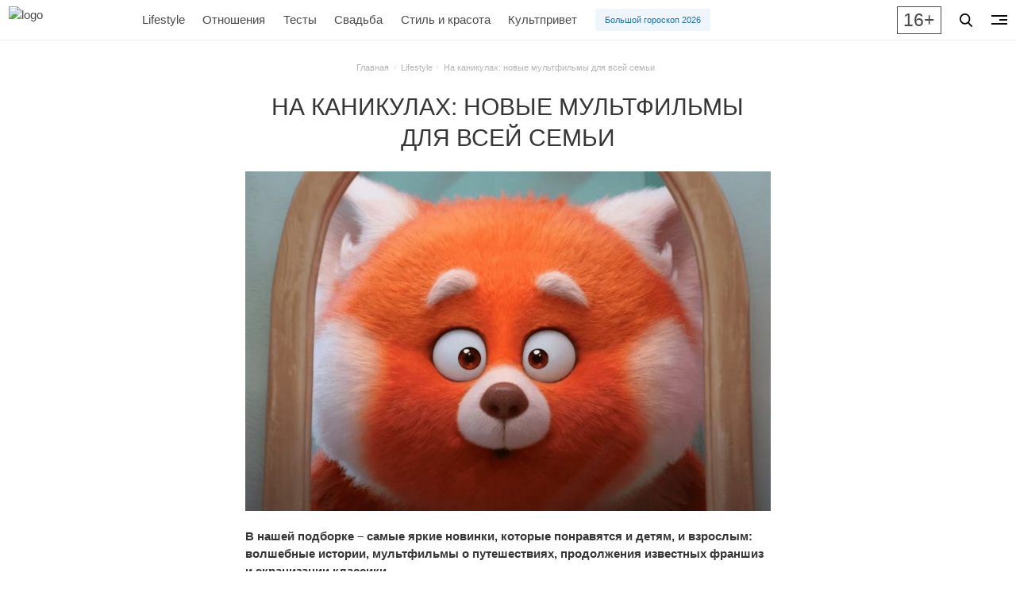

--- FILE ---
content_type: text/html; charset=UTF-8
request_url: https://zolotoy.ru/lifestyle/81701-na-kanikulah-novye-multfilmy-dlja-vsej-semi/
body_size: 24028
content:
<!DOCTYPE html>
<html lang="ru">
<head>
<script>
    const modernBrowser = ('fetch' in window && 'assign' in Object);
    if ( !modernBrowser ) {
        const scriptElement = document.createElement('script');

        scriptElement.async = false;
        scriptElement.src = window.location.origin + '/wp-content/themes/main/static/dist/polyfills.min.js';
        console.log(scriptElement);
        document.head.appendChild(scriptElement);
    }
</script>
    <meta charset="UTF-8">
<meta name="viewport" content="width=device-width, initial-scale=1.0">
<meta http-equiv="X-UA-Compatible" content="ie=edge">
<title>Новые мультфильмы для летних каникул — Женский журнал &quot;ЗОЛОТОЙ&quot;</title>
<link rel="manifest" href="/manifest.json">
<meta name="msapplication-TileColor" content="#dfc380">
<meta name="msapplication-TileImage" content="/favicon/ms-icon-144x144.png">
<meta name="theme-color" content="#dfc380">

<!-- All in One SEO Pack 3.2.9 от Michael Torbert из Semper Fi Web Design[611,683] -->
<meta name="description"  content="Волшебная история «Энканто», новинка от создателей «Смешариков», продолжение «Монстров на каникулах» и многое другое – в подборке для всех возрастов." />

<meta name="keywords"  content="lifestyle" />

<script type="application/ld+json" class="aioseop-schema">{"@context":"https://schema.org","@graph":[{"@type":"Organization","@id":"https://zolotoy.ru/#organization","url":"https://zolotoy.ru/","name":"\u0416\u0443\u0440\u043d\u0430\u043b \u00ab\u0417\u041e\u041b\u041e\u0422\u041e\u0419\u00bb","sameAs":["https://vk.com/clubzolotoy","https://www.instagram.com/zolotoyjournal/","https://www.facebook.com/zolotoyjournal/"]},{"@type":"WebSite","@id":"https://zolotoy.ru/#website","url":"https://zolotoy.ru/","name":"\u0416\u0443\u0440\u043d\u0430\u043b \u00ab\u0417\u041e\u041b\u041e\u0422\u041e\u0419\u00bb","publisher":{"@id":"https://zolotoy.ru/#organization"},"potentialAction":{"@type":"SearchAction","target":"https://zolotoy.ru/?s={search_term_string}","query-input":"required name=search_term_string"}},{"@type":"WebPage","@id":"https://zolotoy.ru/lifestyle/81701-na-kanikulah-novye-multfilmy-dlja-vsej-semi/#webpage","url":"https://zolotoy.ru/lifestyle/81701-na-kanikulah-novye-multfilmy-dlja-vsej-semi/","inLanguage":"ru-RU","name":"\u041d\u0430 \u043a\u0430\u043d\u0438\u043a\u0443\u043b\u0430\u0445: \u043d\u043e\u0432\u044b\u0435 \u043c\u0443\u043b\u044c\u0442\u0444\u0438\u043b\u044c\u043c\u044b \u0434\u043b\u044f \u0432\u0441\u0435\u0439 \u0441\u0435\u043c\u044c\u0438","isPartOf":{"@id":"https://zolotoy.ru/#website"},"image":{"@type":"ImageObject","@id":"https://zolotoy.ru/lifestyle/81701-na-kanikulah-novye-multfilmy-dlja-vsej-semi/#primaryimage","url":"https://zolotoy.ru/wp-content/uploads/2022/06/47295t_2x-e1654075811638.jpg","width":850,"height":549},"primaryImageOfPage":{"@id":"https://zolotoy.ru/lifestyle/81701-na-kanikulah-novye-multfilmy-dlja-vsej-semi/#primaryimage"},"datePublished":"2022-06-01T10:12:41+00:00","dateModified":"2022-06-01T10:19:24+00:00","description":"\u0412\u043e\u043b\u0448\u0435\u0431\u043d\u0430\u044f \u0438\u0441\u0442\u043e\u0440\u0438\u044f \u00ab\u042d\u043d\u043a\u0430\u043d\u0442\u043e\u00bb, \u043d\u043e\u0432\u0438\u043d\u043a\u0430 \u043e\u0442 \u0441\u043e\u0437\u0434\u0430\u0442\u0435\u043b\u0435\u0439 \u00ab\u0421\u043c\u0435\u0448\u0430\u0440\u0438\u043a\u043e\u0432\u00bb, \u043f\u0440\u043e\u0434\u043e\u043b\u0436\u0435\u043d\u0438\u0435 \u00ab\u041c\u043e\u043d\u0441\u0442\u0440\u043e\u0432 \u043d\u0430 \u043a\u0430\u043d\u0438\u043a\u0443\u043b\u0430\u0445\u00bb \u0438 \u043c\u043d\u043e\u0433\u043e\u0435 \u0434\u0440\u0443\u0433\u043e\u0435 \u2013 \u0432 \u043f\u043e\u0434\u0431\u043e\u0440\u043a\u0435 \u0434\u043b\u044f \u0432\u0441\u0435\u0445 \u0432\u043e\u0437\u0440\u0430\u0441\u0442\u043e\u0432."},{"@type":"Article","@id":"https://zolotoy.ru/lifestyle/81701-na-kanikulah-novye-multfilmy-dlja-vsej-semi/#article","isPartOf":{"@id":"https://zolotoy.ru/lifestyle/81701-na-kanikulah-novye-multfilmy-dlja-vsej-semi/#webpage"},"author":{"@id":"https://zolotoy.ru/author/draleshin1-yandex-ru/#author"},"headline":"\u041d\u0430 \u043a\u0430\u043d\u0438\u043a\u0443\u043b\u0430\u0445: \u043d\u043e\u0432\u044b\u0435 \u043c\u0443\u043b\u044c\u0442\u0444\u0438\u043b\u044c\u043c\u044b \u0434\u043b\u044f \u0432\u0441\u0435\u0439 \u0441\u0435\u043c\u044c\u0438","datePublished":"2022-06-01T10:12:41+00:00","dateModified":"2022-06-01T10:19:24+00:00","commentCount":0,"mainEntityOfPage":{"@id":"https://zolotoy.ru/lifestyle/81701-na-kanikulah-novye-multfilmy-dlja-vsej-semi/#webpage"},"publisher":{"@id":"https://zolotoy.ru/#organization"},"articleSection":"Lifestyle, 585 \u0437\u043e\u043b\u043e\u0442\u043e\u0439, \u0430\u043d\u0438\u043c\u0430\u0446\u0438\u044f, \u0434\u043b\u044f \u0434\u0435\u0442\u0435\u0439, \u0438\u043d\u0442\u0435\u0440\u0435\u0441\u043d\u044b\u0435 \u043c\u0443\u043b\u044c\u0442\u0444\u0438\u043b\u044c\u043c\u044b, \u043a\u0430\u043d\u0438\u043a\u0443\u043b\u044b, \u043b\u0435\u0442\u043e 2022, \u043b\u0443\u0447\u0448\u0438\u0435 \u0430\u043d\u0438\u043c\u0430\u0446\u0438\u043e\u043d\u043d\u044b\u0435 \u0444\u0438\u043b\u044c\u043c\u044b, \u043c\u0443\u043b\u044c\u0442\u0444\u0438\u043b\u044c\u043c, \u043f\u043e\u0434\u0431\u043e\u0440\u043a\u0430, \u0447\u0442\u043e \u043f\u043e\u0441\u043c\u043e\u0442\u0440\u0435\u0442\u044c","image":{"@type":"ImageObject","@id":"https://zolotoy.ru/lifestyle/81701-na-kanikulah-novye-multfilmy-dlja-vsej-semi/#primaryimage","url":"https://zolotoy.ru/wp-content/uploads/2022/06/47295t_2x-e1654075811638.jpg","width":850,"height":549}},{"@type":"Person","@id":"https://zolotoy.ru/author/draleshin1-yandex-ru/#author","name":"\u041c\u0430\u043a\u0441\u0438\u043c \u0410\u043b\u0435\u0448\u0438\u043d","sameAs":[],"image":{"@type":"ImageObject","@id":"https://zolotoy.ru/#personlogo","url":"https://secure.gravatar.com/avatar/2d4e50b1e4c2cc58968a89bdcbd6dd84?s=96&d=mm&r=g","width":96,"height":96,"caption":"\u041c\u0430\u043a\u0441\u0438\u043c \u0410\u043b\u0435\u0448\u0438\u043d"}}]}</script>
<link rel="canonical" href="https://zolotoy.ru/lifestyle/81701-na-kanikulah-novye-multfilmy-dlja-vsej-semi/" />
<!-- All in One SEO Pack -->
<link rel="alternate" type="application/rss+xml" title="Журнал «ЗОЛОТОЙ» &raquo; Лента комментариев к &laquo;На каникулах: новые мультфильмы для всей семьи&raquo;" href="https://zolotoy.ru/lifestyle/81701-na-kanikulah-novye-multfilmy-dlja-vsej-semi/feed/" />


<!-- Open Graph data is managed by Alex MacArthur's Complete Open Graph plugin. (v3.3.1) -->
<!-- https://wordpress.org/plugins/complete-open-graph/ -->
<meta property="og:site_name" content="Журнал &laquo;ЗОЛОТОЙ&raquo;" />
<meta property="og:url" content="https://zolotoy.ru/lifestyle/81701-na-kanikulah-novye-multfilmy-dlja-vsej-semi/" />
<meta property="og:locale" content="ru_RU" />
<meta property="og:description" content="В нашей подборке &ndash; самые яркие новинки, которые понравятся и детям, и взрослым: волшебные истории, мультфильмы о путешествиях, продолжения известных франшиз и экранизации классики. &nbsp;Победитель &laquo;Оскар-2022&raquo; в номинации Лучший анимационный фильм рассказывает историю волшебного местечка в Ко" />
<meta property="og:title" content="На каникулах: новые мультфильмы для всей семьи" />
<meta property="og:type" content="article" />
<meta property="og:image" content="https://zolotoy.ru/wp-content/uploads/2022/06/47295t_2x-1-e1654077956583-1200x650.jpg" />
<meta property="og:image:width" content="1200" />
<meta property="og:image:height" content="650" />
<meta name="twitter:card" content="summary" />
<meta name="twitter:title" content="На каникулах: новые мультфильмы для всей семьи" />
<meta name="twitter:image" content="https://zolotoy.ru/wp-content/uploads/2022/06/47295t_2x-1-e1654077956583-1200x650.jpg" />
<meta name="twitter:description" content="В нашей подборке &ndash; самые яркие новинки, которые понравятся и детям, и взрослым: волшебные истории, мультфильмы о путешествиях, продолжения известных франшиз и экранизации классики. &nbsp;Победитель &laquo;Оскар-2022&raquo; в номинации Лучший анимационный фильм рассказывает историю волшебного местечка в Ко" />
<!-- End Complete Open Graph. | 0.0049171447753906s -->

 <!-- Google Tag Manager -->
 <script>(function(w,d,s,l,i){w[l]=w[l]||[];w[l].push(

{'gtm.start': new Date().getTime(),event:'gtm.js'}

);var f=d.getElementsByTagName(s)[0],
 j=d.createElement(s),dl=l!='dataLayer'?'&l='+l:'';j.async=true;j.src=
 'https://www.googletagmanager.com/gtm.js?id='+i+dl;f.parentNode.insertBefore(j,f);
 })(window,document,'script','dataLayer','GTM-TMP3FWN');</script>
 <!-- End Google Tag Manager --><!-- Api Mindbox -->
<script>
    mindbox = window.mindbox || function() { mindbox.queue.push(arguments); };
    mindbox.queue = mindbox.queue || [];

    mindbox('create', {
        firebaseMessagingSenderId: "730021034721"
    });

    mindbox("webpush.create");
</script>
<script src="https://api.mindbox.ru/scripts/v1/tracker.js" async></script>
<!-- End Api Mindbox --><!--Start of PopMechanic script-->
<script id="popmechanic-script" src="https://static.popmechanic.ru/service/loader.js?c=5255" async></script>
<!--End of PopMechanic script--><link rel="apple-touch-icon" sizes="57x57" href="/favicon/apple-icon-57x57.png">
<link rel="apple-touch-icon" sizes="60x60" href="/favicon/apple-icon-60x60.png">
<link rel="apple-touch-icon" sizes="72x72" href="/favicon/apple-icon-72x72.png">
<link rel="apple-touch-icon" sizes="76x76" href="/favicon/apple-icon-76x76.png">
<link rel="apple-touch-icon" sizes="114x114" href="/favicon/apple-icon-114x114.png">
<link rel="apple-touch-icon" sizes="120x120" href="/favicon/apple-icon-120x120.png">
<link rel="apple-touch-icon" sizes="144x144" href="/favicon/apple-icon-144x144.png">
<link rel="apple-touch-icon" sizes="152x152" href="/favicon/apple-icon-152x152.png">
<link rel="apple-touch-icon" sizes="180x180" href="/favicon/apple-icon-180x180.png">
<link rel="icon" type="image/png" sizes="192x192"  href="/favicon/android-icon-192x192.png">
<link rel="icon" type="image/png" sizes="32x32" href="/favicon/favicon-32x32.png">
<link rel="icon" type="image/png" sizes="96x96" href="/favicon/favicon-96x96.png">
<link rel="icon" type="image/png" sizes="16x16" href="/favicon/favicon-16x16.png"><script type="application/ld+json">
    {
      "@context": "https://schema.org",
      "@type": ["Organization", "WebSite"],
      "url": "https://zolotoy.ru",
      "logo": "https://zolotoy.ru/wp-content/themes/main/assets/icons/logo.png",
      "sameAs": [
        "https://vk.com/clubzolotoy",
        "https://www.instagram.com/zolotoyjournal",
        "https://www.facebook.com/zolotoyjournal",
        "https://ok.ru/clubzolotoy"
      ],
      "contactPoint": [
        { "@type": "ContactPoint",
          "telephone": "+7-800-5555-585",
          "contactType": "customer support"
        }
      ]
    }
</script><script type="text/javascript">!function(){var t=document.createElement("script");t.type="text/javascript",t.async=!0,t.src='https://vk.com/js/api/openapi.js?169',t.onload=function(){VK.Retargeting.Init("VK-RTRG-1796384-b0qDh"),VK.Retargeting.Hit()},document.head.appendChild(t)}();</script><noscript></noscript>    <link rel="stylesheet" href="https://zolotoy.ru/wp-content/themes/main/static/dist/index.min.css?ver=_v_1682599510203">
    <script src="https://zolotoy.ru/wp-content/themes/main/static/dist/index.min.js?ver=_v_1682599510203" defer></script>

	<!-- Yandex.RTB -->
<script>window.yaContextCb=window.yaContextCb||[]</script>
<script src="https://yandex.ru/ads/system/context.js" async></script>
	
	</head>
<body class="post-template-default single single-post postid-81701 single-format-standard has-navbar-fixed-top">
<header>
    <!-- Google Tag Manager (noscript) -->
<noscript><iframe src="https://www.googletagmanager.com/ns.html?id=GTM-TMP3FWN"
height="0" width="0" style="display:none;visibility:hidden"></iframe></noscript>
<!-- End Google Tag Manager (noscript) --><!-- Yandex.Metrika counter -->
<script type="text/javascript" >
    (function(m,e,t,r,i,k,a){m[i]=m[i]||function(){(m[i].a=m[i].a||[]).push(arguments)};
        m[i].l=1*new Date();
        for (var j = 0; j < document.scripts.length; j++) {if (document.scripts[j].src === r) { return; }}
        k=e.createElement(t),a=e.getElementsByTagName(t)[0],k.async=1,k.src=r,a.parentNode.insertBefore(k,a)})
    (window, document, "script", "https://mc.yandex.ru/metrika/tag.js", "ym");   ym(50280016, "init", {
        clickmap:true,
        trackLinks:true,
        accurateTrackBounce:true,
        webvisor:true,
        trackHash:true
    });
</script>
<noscript><div><img src="https://mc.yandex.ru/watch/50280016" style="position:absolute; left:-9999px;" alt="" /></div></noscript>
<!-- /Yandex.Metrika counter --> <nav class="navbar is-fixed-top" aria-label="main navigation">
    <div class="navbar-brand">
        <a class="navbar-item" href="/" aria-label="Главная страница">
                            <img class="logo" src="https://zolotoy.ru/wp-content/themes/main/static/assets/svg/logo.svg" alt="logo" width="145" height="40">
                    </a>
    </div>

    <div class="navbar-menu navbar-item--navbar-menu">
        <a href="https://zolotoy.ru/lifestyle/" class="navbar-item is-tab navbar-item--lifestyle"> Lifestyle</a><a href="https://zolotoy.ru/family/" class="navbar-item is-tab navbar-item--family"> Отношения</a><a href="https://zolotoy.ru/tests/" class="navbar-item is-tab navbar-item--tests"> Тесты</a><a href="https://zolotoy.ru/svadba/" class="navbar-item is-tab navbar-item--svadba"> Свадьба</a><a href="https://zolotoy.ru/style-and-beauty/" class="navbar-item is-tab navbar-item--style-and-beauty"> Стиль и красота</a><a href="https://zolotoy.ru/kultprivet/" class="navbar-item is-tab navbar-item--kultprivet"> Культпривет</a>
                    <div class="navbar-item">
                <a 
                    href="https://zolotoy.ru/lifestyle/100723-vostochnij-goroskop-2026/" 
                    target="_blank" rel="noopener" 
                    class="button is-small is-info is-light"
                >
                    Большой гороскоп 2026                </a>
            </div>
            </div>

    <div class="navbar-item navbar-item--social-buttons">
        <div class="buttons social-buttons">
            <a role="button" rel="noopener" class="button is-small is-white" href="https://vk.com/clubzolotoy" aria-label="VK" target="_blank">
                <svg width="18" height="10" viewBox="0 0 18 10" fill="none" xmlns="http://www.w3.org/2000/svg">
                    <path fill-rule="evenodd" clip-rule="evenodd" d="M8.50913 9.79014H9.54952C9.54952 9.79014 9.86381 9.75791 10.0264 9.58601C10.1781 9.42486 10.1673 9.13478 10.1673 9.13478C10.1673 9.13478 10.1456 7.74886 10.7958 7.54473C11.4352 7.3406 12.2589 8.88768 13.1259 9.47857C13.787 9.92981 14.2855 9.83311 14.2855 9.83311L16.6155 9.80088C16.6155 9.80088 17.8293 9.72568 17.2549 8.78024C17.2116 8.70504 16.919 8.08191 15.5209 6.79268C14.0579 5.44973 14.253 5.6646 16.0195 3.34399C17.0924 1.92583 17.515 1.06635 17.385 0.690321C17.2549 0.335783 16.4746 0.432475 16.4746 0.432475L13.852 0.453963C13.852 0.453963 13.6569 0.432475 13.516 0.518424C13.3751 0.604373 13.2884 0.797757 13.2884 0.797757C13.2884 0.797757 12.8766 1.8936 12.3239 2.8283C11.1535 4.79437 10.6875 4.90181 10.5032 4.77289C10.0589 4.49355 10.1673 3.63406 10.1673 3.02168C10.1673 1.12007 10.4599 0.32504 9.60371 0.120912C9.32194 0.0564502 9.10519 0.00273156 8.37908 0.00273156C7.44707 -0.00801203 6.65593 0.00273221 6.20076 0.228348C5.89731 0.368014 5.66973 0.701065 5.81061 0.711809C5.98401 0.733296 6.37416 0.819245 6.58007 1.09858C6.85101 1.46386 6.84017 2.26963 6.84017 2.26963C6.84017 2.26963 6.99189 4.51504 6.48253 4.79437C6.1249 4.98776 5.64805 4.59024 4.60766 2.80681C4.07663 1.8936 3.67564 0.883706 3.67564 0.883706C3.67564 0.883706 3.59978 0.690321 3.4589 0.593629C3.29633 0.475449 3.05791 0.432475 3.05791 0.432475L0.565305 0.443219C0.565305 0.443219 0.185995 0.453963 0.0559463 0.615117C-0.0632653 0.754783 0.045109 1.0556 0.045109 1.0556C0.045109 1.0556 1.99584 5.57865 4.20668 7.85629C6.2116 9.92981 8.50913 9.79014 8.50913 9.79014Z" />
                </svg>
            </a>
        </div>
    </div>

    <div class="navbar-item navbar-item--age-limit">
        <div class="age-limit"><span class="is-size-4">16+</span></div>
    </div>

    <div class="navbar-item navbar-item--btn-search">
        <div class="buttons">
            <button id="search-button" class="button is-small is-white" data-modal="search-modal">
                <svg width="16" height="17" viewBox="0 0 16 17" xmlns="http://www.w3.org/2000/svg">
                    <path d="M15.7567 15.4843L11.8125 11.2762C12.8266 10.0396 13.3823 8.48359 13.3823 6.86374C13.3823 3.07913 10.3806 0 6.69113 0C3.0017 0 0 3.07913 0 6.86374C0 10.6484 3.0017 13.7275 6.69113 13.7275C8.07619 13.7275 9.39609 13.299 10.5246 12.4854L14.4988 16.7255C14.6649 16.9024 14.8883 17 15.1278 17C15.3544 17 15.5694 16.9114 15.7326 16.7502C16.0794 16.4079 16.0904 15.8403 15.7567 15.4843ZM6.69113 1.79054C9.4182 1.79054 11.6367 4.06632 11.6367 6.86374C11.6367 9.66117 9.4182 11.9369 6.69113 11.9369C3.96406 11.9369 1.74551 9.66117 1.74551 6.86374C1.74551 4.06632 3.96406 1.79054 6.69113 1.79054Z"/>
                </svg>
            </button>
        </div>
    </div>

    <div class="navbar-item navbar-item--btn-burger">
        <div class="buttons">
            <button id="burger-button" class="btn-burger button is-small is-white" data-modal="navigation-modal" aria-label="navigation">
                <span class="btn-burger__inner">
                    <span class="btn-burger__line"></span>
                    <span class="btn-burger__line"></span>
                    <span class="btn-burger__line"></span>
                </span>
            </button>
        </div>
    </div>
</nav>


<nav class="breadcrumb is-small has-dot-separator is-centered" aria-label="breadcrumbs">
    <ul itemscope itemtype="http://schema.org/BreadcrumbList">
        <!-- Breadcrumb NavXT 6.6.0 -->
<li itemprop="itemListElement" itemscope itemtype="https://schema.org/ListItem">
<a itemprop="item" title="Перейти на Журнал «ЗОЛОТОЙ»." href="https://zolotoy.ru" class="home" >
<span itemprop="name">Главная</span>
<meta itemprop="position" content="1">
</a>
</li><li itemprop="itemListElement" itemscope itemtype="https://schema.org/ListItem">
<a itemprop="item" title="Перейти в категорию Lifestyle" href="https://zolotoy.ru/lifestyle/" class="taxonomy category">
<span itemprop="name">Lifestyle</span>
<meta itemprop="position" content="2">
</a>
</li><li itemprop="itemListElement" itemscope itemtype="https://schema.org/ListItem" class="is-active">
<span itemprop="name" class="post post-post current-item">На каникулах: новые мультфильмы для всей семьи</span>
<meta itemprop="position" content="3">
</li>    </ul>
</nav>
<div class="modal modal-nav" id="navigation-modal">
    <div class="modal-background"></div>
    <div class="modal-content modal-card modal-nav-card">
        <div class="modal-card-body has-text-centered">
            <ul class="modal-nav-list">
                <li class="modal-nav__item modal-nav__item--news"><a class="title is-size-5 is-size-5-desktop is-size-4-fullhd is-uppercase" href="https://zolotoy.ru/news/"><span class="link-value">Новости</span></a></li><li class="modal-nav__item modal-nav__item--style-and-beauty"><a class="title is-size-5 is-size-5-desktop is-size-4-fullhd is-uppercase" href="https://zolotoy.ru/style-and-beauty/"><span class="link-value">Стиль и красота</span></a></li><li class="modal-nav__item modal-nav__item--lifestyle"><a class="title is-size-5 is-size-5-desktop is-size-4-fullhd is-uppercase" href="https://zolotoy.ru/lifestyle/"><span class="link-value">Lifestyle</span></a></li><li class="modal-nav__item modal-nav__item--znamenitosti"><a class="title is-size-5 is-size-5-desktop is-size-4-fullhd is-uppercase" href="https://zolotoy.ru/znamenitosti/"><span class="link-value">Знаменитости</span></a></li><li class="modal-nav__item modal-nav__item--family"><a class="title is-size-5 is-size-5-desktop is-size-4-fullhd is-uppercase" href="https://zolotoy.ru/family/"><span class="link-value">Отношения</span></a></li><li class="modal-nav__item modal-nav__item--private-experience"><a class="title is-size-5 is-size-5-desktop is-size-4-fullhd is-uppercase" href="https://zolotoy.ru/private-experience/"><span class="link-value">Личный опыт</span></a></li><li class="modal-nav__item modal-nav__item--tests"><a class="title is-size-5 is-size-5-desktop is-size-4-fullhd is-uppercase" href="https://zolotoy.ru/tests/"><span class="link-value">Тесты</span></a></li><li class="modal-nav__item modal-nav__item--golden-found"><a class="title is-size-5 is-size-5-desktop is-size-4-fullhd is-uppercase" href="https://zolotoy.ru/golden-found/"><span class="link-value">Золотой фонд</span></a></li><li class="modal-nav__item modal-nav__item--golden-rules"><a class="title is-size-5 is-size-5-desktop is-size-4-fullhd is-uppercase" href="https://zolotoy.ru/golden-rules/"><span class="link-value">Золотые правила</span></a></li><li class="modal-nav__item modal-nav__item--golden-rules-2"><a class="title is-size-5 is-size-5-desktop is-size-4-fullhd is-uppercase" href="https://zolotoy.ru/golden-rules-2/"><span class="link-value">Золотые слова</span></a></li><li class="modal-nav__item modal-nav__item--svadba"><a class="title is-size-5 is-size-5-desktop is-size-4-fullhd is-uppercase" href="https://zolotoy.ru/svadba/"><span class="link-value">Свадьба</span></a></li><li  class="modal-nav__item modal-nav__item--special-projects"><a class="title is-size-5 is-size-5-desktop is-size-4-fullhd is-uppercase" href="https://zolotoy.ru/special-projects/"><span class="link-value">Спецпроекты</span></a></li><li class="modal-nav__item modal-nav__item--kultprivet"><a class="title is-size-5 is-size-5-desktop is-size-4-fullhd is-uppercase" href="https://zolotoy.ru/kultprivet/"><span class="link-value">Культпривет</span></a></li>            </ul>
        </div>
    </div>
    <button class="modal-close is-large" aria-label="close" data-modal="navigation-modal"></button>
</div><div class="modal modal-search" id="search-modal">
    <div class="modal-background"></div>
    <div class="section">
        <div class="modal-content modal-card modal-search-card">
            <form action="https://zolotoy.ru">
                <div class="field has-addons">
                    <div class="control is-expanded">
                        <input id="input-search" class="input is-primary is-fullwidth" name="s" type="search"  placeholder="Поиск">
                    </div>
                    <div class="control">
                        <button class="button is-primary">Поиск</button>
                    </div>
                </div>
            </form>
            <div class="tag-cloud modal-card-body has-text-centered is-size-5">
                <a href="https://zolotoy.ru/tag/juvelirnye-izdelija/" class="tag-cloud-link tag-link-521 tag-link-position-1" style="font-size: 1rem;">ювелирные изделия</a> <a href="https://zolotoy.ru/tag/film/" class="tag-cloud-link tag-link-21 tag-link-position-2" style="font-size: 1rem;">фильм</a> <a href="https://zolotoy.ru/tag/muzyka/" class="tag-cloud-link tag-link-164 tag-link-position-3" style="font-size: 1rem;">музыка</a> <a href="https://zolotoy.ru/tag/premera/" class="tag-cloud-link tag-link-358 tag-link-position-4" style="font-size: 1rem;">премьера</a> <a href="https://zolotoy.ru/tag/svadba/" class="tag-cloud-link tag-link-24 tag-link-position-5" style="font-size: 1rem;">свадьба</a> <a href="https://zolotoy.ru/tag/trejler/" class="tag-cloud-link tag-link-80 tag-link-position-6" style="font-size: 1rem;">трейлер</a> <a href="https://zolotoy.ru/tag/ljubov/" class="tag-cloud-link tag-link-147 tag-link-position-7" style="font-size: 1rem;">любовь</a> <a href="https://zolotoy.ru/tag/krasota/" class="tag-cloud-link tag-link-40 tag-link-position-8" style="font-size: 1rem;">красота</a> <a href="https://zolotoy.ru/tag/otnoshenija/" class="tag-cloud-link tag-link-146 tag-link-position-9" style="font-size: 1rem;">отношения</a> <a href="https://zolotoy.ru/tag/sovety/" class="tag-cloud-link tag-link-284 tag-link-position-10" style="font-size: 1rem;">советы</a> <a href="https://zolotoy.ru/tag/znamenitosti/" class="tag-cloud-link tag-link-250 tag-link-position-11" style="font-size: 1rem;">знаменитости</a> <a href="https://zolotoy.ru/tag/video/" class="tag-cloud-link tag-link-85 tag-link-position-12" style="font-size: 1rem;">видео</a> <a href="https://zolotoy.ru/tag/kino/" class="tag-cloud-link tag-link-20 tag-link-position-13" style="font-size: 1rem;">кино</a> <a href="https://zolotoy.ru/tag/trendy/" class="tag-cloud-link tag-link-393 tag-link-position-14" style="font-size: 1rem;">тренды</a> <a href="https://zolotoy.ru/tag/sovety-stilista/" class="tag-cloud-link tag-link-328 tag-link-position-15" style="font-size: 1rem;">советы стилиста</a> <a href="https://zolotoy.ru/tag/aksessuary/" class="tag-cloud-link tag-link-218 tag-link-position-16" style="font-size: 1rem;">аксессуары</a> <a href="https://zolotoy.ru/tag/ukrashenija/" class="tag-cloud-link tag-link-142 tag-link-position-17" style="font-size: 1rem;">украшения</a> <a href="https://zolotoy.ru/tag/stil/" class="tag-cloud-link tag-link-36 tag-link-position-18" style="font-size: 1rem;">стиль</a> <a href="https://zolotoy.ru/tag/moda/" class="tag-cloud-link tag-link-35 tag-link-position-19" style="font-size: 1rem;">мода</a> <a href="https://zolotoy.ru/tag/585-zolotoj/" class="tag-cloud-link tag-link-1142 tag-link-position-20" style="font-size: 1rem;">585 золотой</a>            </div>
        </div>
    </div>
    <button class="modal-close is-large" aria-label="close" data-modal="search-modal"></button>
</div><div class="modal" id="banner-modal">
    <div class="modal-background"></div>
    <div class="modal-content has-text-centered">
        
    <a href="https://onelink.585zolotoy.ru/2K22/t7t0n2j9" target="_blank" rel="noopener" aria-label="Рекламный баннер">
        <picture class="banner" data-banner-name="banner_popup" data-banner-index="0" data-banner="mobile-desktop">
            <source 
                class="lazyload" 
                media="(max-width: 576px)" 
                srcset="[data-uri]" 
                data-srcset="https://zolotoy.ru/wp-content/uploads/2025/12/БМ-640x470-1.png"
            >
            <img 
                class="lazyload" 
                src="[data-uri]" 
                data-src="https://zolotoy.ru/wp-content/uploads/2025/12/БМ-640x470-1.png" 
                loading="lazy"
                alt="banner"
            >
        </picture>
    </a>
    </div>
    <button class="modal-close is-large" aria-label="close" data-modal="banner-modal"></button>
</div></header>
<main>
<div class="posts-default" id="posts-default">
    <div class="post-item" data-post-url="https://zolotoy.ru/lifestyle/81701-na-kanikulah-novye-multfilmy-dlja-vsej-semi/" data-post-cat="6" data-post-id="81701">
        <div class="section" itemscope itemtype="http://schema.org/Article">
    <div class="container">
        <div class="columns is-centered">
            <div class="column is-11-desktop is-7-widescreen is-three-fifths-fullhd post-content">
                <h1 class="title is-size-4 is-size-3-tablet is-size-2-fullhd is-uppercase has-text-centered" itemprop="headline">На каникулах: новые мультфильмы для всей семьи</h1>
                <meta itemprop="identifier" content="81701">
                <meta itemprop="datePublished" content="2022-06-01T13:12:41+00:00">
                <meta itemprop="dateModified" content="2022-06-01T13:19:24+00:00">
                <meta itemprop="author" content="Максим Алешин">
                
                <div itemprop="publisher" itemscope itemtype="https://schema.org/NewsMediaOrganization">
                    <div class="is-sr-only" itemprop="logo" itemscope itemtype="https://schema.org/ImageObject">
                        <img itemprop="url image" src="https://zolotoy.ru/wp-content/themes/main/static/assets/images/logo.png" alt="logo"/>
                        <meta itemprop="width" content="145">
                        <meta itemprop="height" content="42">
                    </div>
                    <meta itemprop="name" content="Женский журнал &quot;ЗОЛОТОЙ&quot;">
                    <meta itemprop="telephone" content="+7-800-5555-585">
                    <meta itemprop="address" content="188653, Ленинградская обл., Всеволожский р-н, массив Скотное, д. 1, пом. 3.28">	
                </div>
                                    <div class="is-sr-only" itemscope itemprop="image" itemtype="http://schema.org/ImageObject">
                        <img src="https://zolotoy.ru/wp-content/uploads/2022/06/47295t_2x-e1654075798237-150x150.jpg" alt="На каникулах: новые мультфильмы для всей семьи" itemprop="url contentUrl"  />
                        <img src="https://zolotoy.ru/wp-content/uploads/2022/06/47295t_2x-e1654075798237-300x194.jpg" alt="На каникулах: новые мультфильмы для всей семьи" itemprop="url contentUrl"  />
                        <img src="https://zolotoy.ru/wp-content/uploads/2022/06/47295t_2x-e1654075798237-1024x661.jpg" alt="На каникулах: новые мультфильмы для всей семьи" itemprop="url contentUrl"  />
                        <img src="https://zolotoy.ru/wp-content/uploads/2022/06/47295t_2x-e1654075811638.jpg" alt="На каникулах: новые мультфильмы для всей семьи" itemprop="url contentUrl"  />
                </div>
                <div class="is-sr-only" itemprop="description">Волшебная история «Энканто», новинка от создателей «Смешариков», продолжение «Монстров на каникулах» и многое другое – в подборке для всех возрастов.</div>
                <div class="content is-size-5-fullhd"  itemprop="articleBody">
                    <p><img class="lazyload" src="[data-uri]" alt="Я краснею, мультфильм, каникулы, что посмотреть с ребенком" width="850" height="549" data-src="https://zolotoy.ru/wp-content/uploads/2022/06/Screenshot_1-1-e1654078127308.jpg"><p><strong>В нашей подборке – самые яркие новинки, которые понравятся и детям, и взрослым: волшебные истории, мультфильмы о путешествиях, продолжения известных франшиз и экранизации классики. </strong><div class="post-share-buttons">
    <p class="subtitle is-size-6 is-size-5-fullhd"><strong>Поделиться:</strong></p>
    <ul class="icons-share">
        <li class="icons-share__item">
            <a rel="noopener" href="#vk" data-social="vk" aria-label="Поделиться во Вконтакте">
                <svg width="16" height="9" viewBox="0 0 16 9" fill="none" xmlns="http://www.w3.org/2000/svg">
                    <path fill-rule="evenodd" clip-rule="evenodd" d="M7.55556 8.72815H8.46336C8.46336 8.72815 8.7376 8.69978 8.87944 8.54848C9.01183 8.40663 9.00237 8.15131 9.00237 8.15131C9.00237 8.15131 8.98346 6.93146 9.55084 6.75179C10.1088 6.57212 10.8274 7.93382 11.5839 8.45392C12.1608 8.85108 12.5958 8.76597 12.5958 8.76597L14.6288 8.7376C14.6288 8.7376 15.688 8.67141 15.1868 7.83926C15.1489 7.77307 14.8936 7.2246 13.6738 6.08985C12.3972 4.90782 12.5674 5.09694 14.1088 3.05439C15.0449 1.80616 15.4137 1.04966 15.3002 0.71869C15.1868 0.406633 14.5059 0.491739 14.5059 0.491739L12.2175 0.510653C12.2175 0.510653 12.0473 0.491739 11.9244 0.567389C11.8014 0.643039 11.7258 0.813253 11.7258 0.813253C11.7258 0.813253 11.3664 1.77779 10.8842 2.60049C9.86289 4.33098 9.45627 4.42555 9.29552 4.31207C8.90781 4.06621 9.00237 3.30971 9.00237 2.7707C9.00237 1.09694 9.25769 0.397177 8.51065 0.217508C8.26478 0.16077 8.07566 0.113488 7.44209 0.113488C6.62885 0.104032 5.93854 0.113489 5.54138 0.31207C5.2766 0.435002 5.07802 0.728146 5.20095 0.737602C5.35225 0.756515 5.69268 0.832166 5.87235 1.07803C6.10875 1.39954 6.0993 2.10876 6.0993 2.10876C6.0993 2.10876 6.23169 4.08512 5.78724 4.33098C5.47518 4.5012 5.05911 4.15131 4.15131 2.58157C3.68795 1.77779 3.33807 0.888903 3.33807 0.888903C3.33807 0.888903 3.27188 0.718689 3.14894 0.633583C3.0071 0.529564 2.79906 0.491739 2.79906 0.491739L0.62412 0.501196C0.62412 0.501196 0.293151 0.510653 0.179676 0.652497C0.0756566 0.775428 0.17022 1.0402 0.17022 1.0402C0.17022 1.0402 1.87235 5.02129 3.80143 7.02602C5.55083 8.85108 7.55556 8.72815 7.55556 8.72815Z" />
                </svg>                                
            </a>
        </li>
        <li class="icons-share__item">
            <a rel="noopener" href="#ok" data-social="ok" aria-label="Поделиться в Одноклассниках">
                <svg width="8" height="14" viewBox="0 0 8 14" fill="none" xmlns="http://www.w3.org/2000/svg">
                    <path d="M3.95272 7.45001C5.81561 7.45001 7.32862 5.93701 7.32862 4.07413C7.32862 2.21125 5.81561 0.698242 3.95272 0.698242C2.08984 0.698242 0.576843 2.21125 0.576843 4.07413C0.5863 5.93701 2.0993 7.45001 3.95272 7.45001ZM3.95272 2.68406C4.71868 2.68406 5.35226 3.30817 5.35226 4.08358C5.35226 4.84954 4.72814 5.48311 3.95272 5.48311C3.18677 5.48311 2.5532 4.859 2.5532 4.08358C2.56266 3.30817 3.18677 2.68406 3.95272 2.68406Z" />
                    <path d="M5.32388 10.2018C6.01419 10.0411 6.67614 9.7763 7.28134 9.38859C7.74469 9.09545 7.88653 8.49025 7.59339 8.02689C7.30024 7.56353 6.69504 7.42169 6.23168 7.71483C4.85107 8.58481 3.07329 8.58481 1.69268 7.71483C1.22932 7.42169 0.624129 7.56353 0.330984 8.02689C0.0378403 8.49025 0.179677 9.09545 0.643034 9.38859C1.24823 9.76684 1.91964 10.0411 2.60049 10.2018L0.718689 12.0836C0.330982 12.4713 0.330982 13.0954 0.718689 13.4832C0.907814 13.6723 1.16314 13.7763 1.41845 13.7763C1.67377 13.7763 1.92908 13.6817 2.11821 13.4832L3.97165 11.6297L5.82507 13.4832C6.21278 13.8709 6.83688 13.8709 7.22459 13.4832C7.6123 13.0954 7.6123 12.4713 7.22459 12.0836L5.32388 10.2018Z" />
                </svg>
            </a>
        </li>
        <li class="icons-share__item">
            <a rel="noopener" href="#tw" data-social="tw" aria-label="Поделиться в Twitter">
                <svg width="15" height="12" viewBox="0 0 15 12" fill="none" xmlns="http://www.w3.org/2000/svg">
                    <path d="M14.0165 2.04717C13.5343 2.26466 13.0142 2.40651 12.4657 2.4727C13.0236 2.14173 13.4492 1.60272 13.6572 0.97861C13.1371 1.29067 12.5508 1.51762 11.9362 1.63109C11.4444 1.10154 10.7352 0.780029 9.95981 0.780029C8.46572 0.780029 7.25532 1.99043 7.25532 3.48452C7.25532 3.69256 7.28369 3.9006 7.32151 4.09918C5.07092 3.9857 3.07565 2.90769 1.74232 1.27175C1.50591 1.66892 1.37353 2.13227 1.37353 2.63346C1.37353 3.56963 1.85579 4.40178 2.57447 4.88405C2.13002 4.87459 1.71395 4.75166 1.34515 4.54362C1.34515 4.55308 1.34515 4.56253 1.34515 4.58145C1.34515 5.89587 2.28132 6.98334 3.52009 7.23866C3.29314 7.30485 3.05674 7.33322 2.81087 7.33322C2.64066 7.33322 2.47045 7.31431 2.30024 7.28594C2.64066 8.36395 3.64303 9.13937 4.82506 9.16773C3.89835 9.89587 2.73523 10.3309 1.46809 10.3309C1.25059 10.3309 1.0331 10.3214 0.825058 10.293C2.026 11.059 3.44444 11.5129 4.97636 11.5129C9.95981 11.5129 12.6738 7.38996 12.6738 3.81549C12.6738 3.70201 12.6738 3.57908 12.6643 3.46561C13.1939 3.05899 13.6478 2.58617 14.0165 2.04717Z"/>
                </svg>
            </a>
        </li>
    </ul>
</div></p><hr><p style="text-align: center;"><span class="subtitle is-size-4 is-size-3-fullhd has-text-centered"><strong>Энканто, 2021</strong></span></p><p><img class="lazyload" src="[data-uri]" alt="Энканто, мультфильм, каникулы, что посмотреть с ребенком" width="850" height="549" data-src="https://zolotoy.ru/wp-content/uploads/2022/06/magical-new-trailer-for-disneys-upcoming-animated-adventure-film-encanto-e1654075661819.jpg"></p><p>Победитель «Оскар-2022» в номинации Лучший анимационный фильм рассказывает историю волшебного местечка в Колумбии – деревушка Энканто приютила семью Мадригаль в непростые времена и наградила каждого особым даром.</p><p><iframe width="500" height="281" src="" frameborder="0" allow="accelerometer; autoplay; clipboard-write; encrypted-media; gyroscope; picture-in-picture" allowfullscreen class="lazyload" data-src="https://www.youtube.com/embed/eY9ZZyEc0CQ?feature=oembed"></iframe></p><p>Кому-то досталась необычайная сила, кому-то – способность исцелять людей, кому-то – возможность разговаривать с животными. И только очаровательной и доброй Мирабель не досталось суперспособностей. Но в один вечер девушка замечает, что магия семьи начинает пропадать из их дома – и именно ей предстоит ее вернуть. Мультик с прекрасными песнями и летними пейзажами, наверняка, станет любимым этим летом.</p><p style="text-align: center;"><span class="subtitle is-size-4 is-size-3-fullhd has-text-centered"><strong>Я краснею, 2022</strong></span></p><p><img class="lazyload" src="[data-uri]" alt="Я краснею, мультфильм, каникулы, что посмотреть с ребенком" width="850" height="549" data-src="https://zolotoy.ru/wp-content/uploads/2022/06/47295t_2x-e1654075811638.jpg"></p><p>Новый мультфильм Pixar – о трудностях переходного возраста во всей их красе. Тринадцатилетняя Мэйлин Ли – сверхответственная девочка: получает только отличные отметки, ходит на дополнительные занятия и беспрекословно слушается свою даже чересчур заботливую мать.</p><p style="text-align: center;"><strong>Читай также: </strong><a href="https://zolotoy.ru/family/897-mama-sdavala-v-bagazh-universalnyj-sp/" target="_blank" rel="noopener"><strong>Универсальный список для любого отпуска с любым ребенком >>></strong></a></p><p>Но пубертат протекает у нее очень специфично: стоит Мэй понервничать, как она тут же превращается… в пушистую красную панду. Как избавиться от этой особенности и научиться не подавлять эмоции, а управлять ими, – главная задачка, которую предстоит решить девочке.</p><p><iframe width="500" height="281" src="" frameborder="0" allow="accelerometer; autoplay; clipboard-write; encrypted-media; gyroscope; picture-in-picture" allowfullscreen class="lazyload" data-src="https://www.youtube.com/embed/GkLjQWlbHbQ?feature=oembed"></iframe></p><p>Мультфильм пропитан ностальгией: здесь можно найти не только милого тамагочи главной героини, но и забавную смесь Backstreet Boys и BTS – группу 4*Town, от которой фанатеет Мэй с друзьями. Кстати, за песни в фильме отвечали Билли Айлиш и ее брат Финнеас О’Коннелл.</p><p style="text-align: center;"><span class="subtitle is-size-4 is-size-3-fullhd has-text-centered"><strong>Финник, 2022</strong></span></p><p><img class="lazyload" src="[data-uri]" alt="Финник, мультфильм, каникулы, что посмотреть с ребенком" width="850" height="550" data-srcset="https://zolotoy.ru/wp-content/uploads/2022/06/1310ff5f65e12801649060515-e1654076274879.jpg 850w, https://zolotoy.ru/wp-content/uploads/2022/06/1310ff5f65e12801649060515-e1654076274879-300x194.jpg 300w, https://zolotoy.ru/wp-content/uploads/2022/06/1310ff5f65e12801649060515-e1654076274879-768x497.jpg 768w" data-sizes="(max-width: 850px) 100vw, 850px" data-src="https://zolotoy.ru/wp-content/uploads/2022/06/1310ff5f65e12801649060515-e1654076274879.jpg"></p><p>Свежая анимация от создателей «Смешариков» – веселый и поучительный мультфильм для всей семьи. В городке Берг есть дом с нехорошей репутацией – жильцы не задерживаются в нем надолго. Однажды в доме поселяется новая семья: родители-актеры, проводящие все время на съемочной площадке, и любительница детективов 13-летняя Кристина.</p><p style="text-align: center;"><strong>Читай также: </strong><a href="https://zolotoy.ru/kultprivet/66821-vpali-v-detstvo-5-multjashek-kotorye-izmenili-modu/" target="_blank" rel="noopener"><strong>Впали в детство – 5 мультяшек, которые изменили моду >>></strong></a></p><p>Вскоре девочка выясняет, что жилплощадь в ними делит домовой Финник – настоящий мизантроп, предпочитающий одиночество. Тем не менее, Кристине удается с ним подружиться – вместе они будут спасать город от загадочного преступника.</p><p><iframe width="500" height="281" src="" frameborder="0" allow="accelerometer; autoplay; clipboard-write; encrypted-media; gyroscope; picture-in-picture" allowfullscreen class="lazyload" data-src="https://www.youtube.com/embed/Rkt2GdIIU2M?feature=oembed"></iframe></p><p>Мультфильм, недавно вышедший на большой экран, установил рекорд в российском прокате: в первый же уикенд его посмотрели свыше миллиона зрителей. Успех очень легко объяснить: детей привлекли пушистые домовые с разноцветной шерстью, а их родителей – отсылки к романам Конан Дойла и «Крестному отцу», а также «Король и Шут» в саундтреке.</p><p style="text-align: center;"><span class="subtitle is-size-4 is-size-3-fullhd has-text-centered"><strong>Монстры на каникулах: трансформания, 2022</strong></span></p><p><img class="lazyload" src="[data-uri]" alt="Монстры на каникулах: трансформания, мультфильм, каникулы, что посмотреть с ребенком" width="850" height="550" data-src="https://zolotoy.ru/wp-content/uploads/2022/06/1920x-e1654076012106.jpg"></p><p>В четвертой части саги о монстрах у знакомых нам персонажей, как всегда, что-то пошло не так. Нет, у них не выросли крылья или огромный хвост – перемены здесь глобальнее: из-за неудачного эксперимента вездесущего мужа Мэйвис люди стали монстрами, а монстры, соответственно, людьми.</p><p><iframe width="500" height="281" src="" frameborder="0" allow="accelerometer; autoplay; clipboard-write; encrypted-media; gyroscope; picture-in-picture" allowfullscreen class="lazyload" data-src="https://www.youtube.com/embed/w99IESkScYw?feature=oembed"></iframe></p><p>Драк больше не вампир, а обычный смертный, Человека-невидимку стало видно – причем зрелище не совсем приличное, а Франкенштейн превратился в брутального красавчика. Чтобы вернуть свой прежний внешний вид, Драк и Джонни отправляются в кругосветное путешествие на поиски средства от трансформании. Но для начала им бы не свести друг друга с ума…</p><p style="text-align: center;"><span class="subtitle is-size-4 is-size-3-fullhd has-text-centered"><strong>Зверопой 2, 2021</strong></span></p><p><img class="lazyload" src="[data-uri]" alt="Зверопой-2, мультфильм, каникулы, что посмотреть с ребенком" width="850" height="550" data-src="https://zolotoy.ru/wp-content/uploads/2022/06/sing-2-1-e1654075698904.jpg"></p><p>Этого продолжения успешного проекта Universal Pictures мы ждали почти шесть лет – и наконец-то дождались! В новой части амбиции коалы Бастера Муна только увеличились – теперь он мечтает, чтобы его команда удачно дебютировала в новом шоу театра «Кристальная башня».<div class="ContentMechanicForm"></div></p><p style="text-align: center;"><strong>Смотри также: <a href="https://zolotoy.ru/golden-rules/51227-zolotye-pravila-kak-vybrat-detskoe-ukrashenie-v-podarok/?show_form=2020bal" target="_blank" rel="noopener">Золотые правила – как выбрать детское украшение в подарок >>></a></strong></p><p>Вместе со своей группой он отправляется в столицу гламура и развлечений, но для победы ему нужно убедить вернуться на сцену легенду рока – нелюдимого льва Клэя Кэллоуэя.</p><p><iframe width="500" height="281" src="" frameborder="0" allow="accelerometer; autoplay; clipboard-write; encrypted-media; gyroscope; picture-in-picture" allowfullscreen class="lazyload" data-src="https://www.youtube.com/embed/UIukHag0uGY?feature=oembed"></iframe></p><p>Милых зверьков озвучили те же актеры, что и в первой части: Мэттью Макконахи, Скарлетт Йоханссон, Риз Уизерспун, Тэрон Эджертон. А льву Клею Кэллоуэю подарил свой голос сам Боно!</p><p style="text-align: center;"><span class="subtitle is-size-4 is-size-3-fullhd has-text-centered"><strong>Мальчик-дельфин, 2021</strong></span></p><p><img class="lazyload" src="[data-uri]" alt="Мальчик-дельфин, мультфильм, каникулы, что посмотреть с ребенком" width="850" height="550" data-src="https://zolotoy.ru/wp-content/uploads/2022/06/3vnMalchik-delfin-e1654075775760.jpg"></p><p>Российско-турецкая анимация рассказывает о «морском Маугли»: малыше, который после аварии становится подводным жителем. Беззаботное детство мальчика проходит в компании дельфиненка Снежка и других морских обитателей. Но однажды злобный диктатор Осьминог изгоняет мальчика на сушу. К счастью, тот и здесь находит нового друга – капитана Мурварида, который поможет герою найти маму и справиться с невзгодами.</p><p><iframe width="500" height="281" src="" frameborder="0" allow="accelerometer; autoplay; clipboard-write; encrypted-media; gyroscope; picture-in-picture" allowfullscreen class="lazyload" data-src="https://www.youtube.com/embed/yJcViAQ71EQ?feature=oembed"></iframe></p><p>Создатели мультфильма вдохновлялись классической «Книгой джунглей» и проектами Pixar: проработка мельчайших деталей здесь просто фантастическая – так и хочется разбежаться и запрыгнуть в лазурное море с солнечными бликами на воде.</p><p style="text-align: center;"><span class="subtitle is-size-4 is-size-3-fullhd has-text-centered"><strong>Лука, 2021</strong></span></p><p><img class="lazyload" src="[data-uri]" alt="Лука, мультфильм, каникулы, что посмотреть с ребенком" width="850" height="550" data-src="https://zolotoy.ru/wp-content/uploads/2022/06/w1500_47547164-e1654075897999.jpg"></p><p>Эта история студии Pixar идеальна для лета: прекрасные виды итальянской Ривьеры, прозрачные голубые волны, яркое солнце и вкусное мороженое… А еще – разнообразная морская живность, и самый экзотический вид – ихтиандры, которые прячутся на морском дне от людских глаз.</p><p style="text-align: center;"><strong>Читай также: </strong><a href="https://zolotoy.ru/family/15920-mama-vikipedija-prostye-otvety-na-slozhnye-voprosy-detej/" target="_blank" rel="noopener"><strong>Мама-википедия – простые ответы на сложные детские вопросы >>></strong></a></p><p>Маленькому Луке очень хочется повидать большой мир. Подружившись с сорвиголовой Альберто, он совершает вылазку на сушу – причем чешуя у него сменяется кожей и волосами, так что он становится неотличим от человека.</p><p><iframe width="500" height="281" src="" frameborder="0" allow="accelerometer; autoplay; clipboard-write; encrypted-media; gyroscope; picture-in-picture" allowfullscreen class="lazyload" data-src="https://www.youtube.com/embed/Tn1eN62hW5s?feature=oembed"></iframe></p><p>Друзья попадают в городок Портороссо, который готовится к ежегодному детскому марафону, знакомятся с непоседой Джулией и окунаются с головой в веселые летние приключения. Атмосфера Италии в мультфильме настолько живая, что хочется паковать чемоданы и мчаться в аэропорт, чтобы, как и герои, кататься на мопеде «Веспа», объедаться пастой с песто и наслаждаться жизнью.</p><p style="text-align: center;"><span class="subtitle is-size-4 is-size-3-fullhd has-text-centered"><strong>Райя и последний дракон, 2021</strong></span></p><p><img class="lazyload" src="[data-uri]" alt="Райя и последний дракон, мультфильм, каникулы, что посмотреть с ребенком" width="850" height="549" data-src="https://zolotoy.ru/wp-content/uploads/2022/06/scale_1200-e1654075854237.jpg"></p><p>Диснеевская сказка рассказывает о восточной стране Кумандре: когда-то здесь жили драконы, защитники человечества, но все они погибли в битве с друунами – созданиями тьмы, превращающими все живое в камень. С тех пор Кумандра раскололась на пять враждующих государств, миру и сытой жизни пришел конец.</p><p style="text-align: center;"><strong>Читай также: </strong><a href="https://zolotoy.ru/family/8234-garri-potter-i-principy-vospitanija-5-sovetov-iz-detskih-knig/" target="_blank" rel="noopener"><strong>Гарри Поттер и принципы воспитания – 5 советов из детских книг >>></strong></a></p><p>Прошло много лет, и принцесса-воительница Райя решила воссоединить страну и навсегда разделаться с друунами. Для этого ей нужно найти последнего уцелевшего дракона. Вот только все уверены: история о драконе – просто миф.</p><p><iframe width="500" height="281" src="" frameborder="0" allow="accelerometer; autoplay; clipboard-write; encrypted-media; gyroscope; picture-in-picture" allowfullscreen class="lazyload" data-src="https://www.youtube.com/embed/2G2KYvJdfCI?feature=oembed"></iframe></p><p>Красочная история наводит на глубокие размышления: после сеанса нужно обязательно поговорить с ребенком о предательстве и вине, важности прощения, а главное, о том, что нужно стараться видеть лучшее в людях. Совсем как прелестная дракон Сису, искренне верящая, что стоит попросить по-доброму, и ей помогут.</p><p style="text-align: center;"><span class="subtitle is-size-4 is-size-3-fullhd has-text-centered"><strong>Три богатыря и конь на троне, 2021</strong></span></p><p><img class="lazyload" src="[data-uri]" alt="Три богатыря и конь на троне, мультфильм, каникулы, что посмотреть с ребенком" width="850" height="549" data-src="https://zolotoy.ru/wp-content/uploads/2022/06/1920x-2-e1654076110909.jpg"></p><p>В этой части анимационной франшизы о мире древнерусских былин на первый план выходят неутомимый конь Юлий и князь киевский Владимир. Бродя однажды в лесу, они нюхают цветок, заколдованный Бабой-Ягой, и меняются телами.</p><p><iframe width="500" height="281" src="" frameborder="0" allow="accelerometer; autoplay; clipboard-write; encrypted-media; gyroscope; picture-in-picture" allowfullscreen class="lazyload" data-src="https://www.youtube.com/embed/EjCySWzrStc?feature=oembed"></iframe></p><p>Теперь князь Владимир тянет соху и боится, что из него сделают колбасу, Юлий же начинает наводить в Киеве свои порядки – расширять дороги, рыть каналы «как в Венеции» и ставить общественные туалеты для гостей города. Однако государство в опасности, и героям нужно срочно найти способ вернуться на свои места.</p><p style="text-align: center;"><span class="subtitle is-size-4 is-size-3-fullhd has-text-centered"><strong>Кощей. Начало, 2021</strong></span></p><p><img class="lazyload" src="[data-uri]" alt="Кощей. Начало, мультфильм, каникулы, что посмотреть с ребенком" width="850" height="550" data-srcset="https://zolotoy.ru/wp-content/uploads/2022/06/c807fe9fd5afc891635343616-e1654076078405.jpg 850w, https://zolotoy.ru/wp-content/uploads/2022/06/c807fe9fd5afc891635343616-e1654076078405-300x194.jpg 300w, https://zolotoy.ru/wp-content/uploads/2022/06/c807fe9fd5afc891635343616-e1654076078405-768x497.jpg 768w" data-sizes="(max-width: 850px) 100vw, 850px" data-src="https://zolotoy.ru/wp-content/uploads/2022/06/c807fe9fd5afc891635343616-e1654076078405.jpg"></p><p>Создатели «Фиксиков» и «Сказочного патруля» решили переосмыслить биографию главного отечественного сказочного злодея. Знакомьтесь, Кощей: молод, силен, красив, а еще водит байк и безумно влюблен в циркачку-дриаду Мэй. Однако Белый призрак – безжалостный монстр, уничтожающий все живое – заколдовал возлюбленную Кощея. Юные волшебницы Аленка, Варя, Маша и Снежка помогут герою вернуть любовь всей жизни.</p><p><iframe width="500" height="281" src="" frameborder="0" allow="accelerometer; autoplay; clipboard-write; encrypted-media; gyroscope; picture-in-picture" allowfullscreen class="lazyload" data-src="https://www.youtube.com/embed/9H3enT9d8EA?feature=oembed"></iframe></p><p>Персонажи русского фольклора прошли серьезный апгрейд в новом мультфильме. Баба-Яга, к примеру, очень напоминает героиню Киры Найтли в «Пиратах Карибского моря», Водяной читает рэп, а черный кот стал Котофеечкой – гибридом кота и феечки.</p><p style="text-align: center;"><span class="subtitle is-size-4 is-size-3-fullhd has-text-centered"><strong>Ганзель, Гретель и Агентство Магии, 2021</strong></span></p><p><img class="lazyload" src="[data-uri]" alt="Ганзель, Гретель и Агентство Магии, мультфильм, каникулы, что посмотреть с ребенком" width="850" height="550" data-src="https://zolotoy.ru/wp-content/uploads/2022/06/17.03_4-e1654075935397.jpg"></p><p>В этой версии сказки братьев Гримм Ганзель и Гретель давно выросли и работают в Агентстве магической безопасности, контролирующем использование магии. Однажды в Пряничном дворце совершается преступление: макаронный монстр похищает короля прямо во время пира. Ганзель и Гретель отправляются на поиски правителя, попутно выясняя отношения. Ситуация осложняется тем, что, случайно выпив волшебное зелье, брат с сестрой превращаются в маленьких детей.</p><p><iframe width="500" height="281" src="" frameborder="0" allow="accelerometer; autoplay; clipboard-write; encrypted-media; gyroscope; picture-in-picture" allowfullscreen class="lazyload" data-src="https://www.youtube.com/embed/TpmF1qW28OY?feature=oembed"></iframe></p><p>В мультфильме, созданном воронежской студией Wizart Animation, множество отсылок к сказкам Пушкина, приключениям Аладдина, древнегреческим мифам и даже к «Гарри Поттеру». Проект получил большую популярность за рубежом: выйдя на платформе Netflix, он стал лидером по просмотрам.</p><p style="text-align: center;"><span class="subtitle is-size-4 is-size-3-fullhd has-text-centered"><strong>Вокруг света за 80 дней, 2021</strong></span></p><p><img class="lazyload" src="[data-uri]" alt="Вокруг света за 80 дней, мультфильм, каникулы, что посмотреть с ребенком" width="850" height="544" data-srcset="https://zolotoy.ru/wp-content/uploads/2022/06/aroundtheworldin80days2021_3-e1654077484845.jpg 850w, https://zolotoy.ru/wp-content/uploads/2022/06/aroundtheworldin80days2021_3-e1654077484845-300x192.jpg 300w, https://zolotoy.ru/wp-content/uploads/2022/06/aroundtheworldin80days2021_3-e1654077484845-768x492.jpg 768w" data-sizes="(max-width: 850px) 100vw, 850px" data-src="https://zolotoy.ru/wp-content/uploads/2022/06/aroundtheworldin80days2021_3-e1654077484845.jpg"></p><p>Экранизация самого знаменитого романа Жюля Верна в любимом для всех малышей формате – мультипликационном. Главный герой Филеас Фогг здесь трансформируется в… разумеется, непоседливого лягушонка. А ее камердинер Паспарту – в веселую мартышку, которая живет в скучном приморском городке, но мечтает о приключениях.</p><p><iframe width="500" height="281" src="" frameborder="0" allow="accelerometer; autoplay; clipboard-write; encrypted-media; gyroscope; picture-in-picture" allowfullscreen class="lazyload" data-src="https://www.youtube.com/embed/x6ZHwWp19AE?feature=oembed"></iframe></p><p>Вместе герои отправляются в кругосветное путешествие, заключив то самое пари – обогнуть земной шар всего за 80 дней. Друзья посетят пустыню и столкнутся с байкерами-скорпионами, будут убегать от преследователей по крыше поезда и окажутся в опасных джунглях.</p><p style="text-align: center;"><span class="subtitle is-size-4 is-size-3-fullhd has-text-centered"><strong>Неисправимый Рон, 2021</strong></span></p><p><img class="lazyload" src="[data-uri]" alt="Неисправимый Рон, мультфильм, каникулы, что посмотреть с ребенком" width="850" height="551" data-src="https://zolotoy.ru/wp-content/uploads/2022/06/filmz.ru_f_264840-e1654075742239.jpg"></p><p>Фантастическая анимация от сценариста «Монстров на каникулах» показывает ближайшее будущее, где практически у каждого ребенка есть друг… Нет, это не сосед по парте и даже не собака, а «Би-бот» – идеальный приятель, который знает все о своем хозяине, умеет поддерживать разговор и активность в соцсетях. А еще выглядит очень модно и круто.</p><p><iframe width="500" height="281" src="" frameborder="0" allow="accelerometer; autoplay; clipboard-write; encrypted-media; gyroscope; picture-in-picture" allowfullscreen class="lazyload" data-src="https://www.youtube.com/embed/WFJI-INF1BY?feature=oembed"></iframe></p><p>Именно такого андроида по имени Рон получает в подарок на день рождения стеснительный парнишка Барни. Правда, Рон слегка неисправен: дружить «по умолчанию» не умеет и периодически притормаживает. Зато знает, как разжечь костер из трусов, навалять местному задире и умеет петь любимую песню бабули Барни.</p><p style="text-align: center;"><span class="subtitle is-size-4 is-size-3-fullhd has-text-centered"><strong>Приключения Пильи, 2021</strong></span></p><p><img class="lazyload" src="[data-uri]" alt="Приключения Пильи, мультфильм, кадр, что посмотреть с ребенком" width="850" height="550" data-src="https://zolotoy.ru/wp-content/uploads/2022/06/vOwYumTlCZCRRzquAanPQUzfZIk-e1654076044563.jpg"></p><p>Очень симпатичный французский мультфильм рассказывает о девочке-сироте Пильи, которая растет как трава на улицах Туманвилля, дружит с тремя хорьками, ворует мясные пироги и периодически разыгрывает местного рыцаря Кробара. Однажды размеренный быт девочки изменится: она оказывается свидетельницей того, как принц Роланд становится жертвой неудачного покушения и превращается в помесь кота и петуха.</p><p><iframe width="500" height="281" src="" frameborder="0" allow="accelerometer; autoplay; clipboard-write; encrypted-media; gyroscope; picture-in-picture" allowfullscreen class="lazyload" data-src="https://www.youtube.com/embed/20hPWBG4X5o?feature=oembed"></iframe></p><p>Чтобы помочь будущему королю, Пилье придется пройти огонь и воду и даже надеть ненавистное прицессино платье. Французский мультфильм уморительно пародирует все привычные элементы средневековой сказки: так, злая волшебница оказывается сильной и независимой женщиной, а спасать приходится вовсе не принцессу, а незадачливого принца.</p><p><em>Фото</em><em>: kinopoisk.ru, filmz.ru, Disney, Pixar.</em></p></p>
                </div>
                <div class="post-date">1 июня 2022</div>
                <div class="post-share-buttons">
    <p class="subtitle is-size-6 is-size-5-fullhd"><strong>Поделиться:</strong></p>
    <ul class="icons-share">
        <li class="icons-share__item">
            <a rel="noopener" href="#vk" data-social="vk" aria-label="Поделиться во Вконтакте">
                <svg width="16" height="9" viewBox="0 0 16 9" fill="none" xmlns="http://www.w3.org/2000/svg">
                    <path fill-rule="evenodd" clip-rule="evenodd" d="M7.55556 8.72815H8.46336C8.46336 8.72815 8.7376 8.69978 8.87944 8.54848C9.01183 8.40663 9.00237 8.15131 9.00237 8.15131C9.00237 8.15131 8.98346 6.93146 9.55084 6.75179C10.1088 6.57212 10.8274 7.93382 11.5839 8.45392C12.1608 8.85108 12.5958 8.76597 12.5958 8.76597L14.6288 8.7376C14.6288 8.7376 15.688 8.67141 15.1868 7.83926C15.1489 7.77307 14.8936 7.2246 13.6738 6.08985C12.3972 4.90782 12.5674 5.09694 14.1088 3.05439C15.0449 1.80616 15.4137 1.04966 15.3002 0.71869C15.1868 0.406633 14.5059 0.491739 14.5059 0.491739L12.2175 0.510653C12.2175 0.510653 12.0473 0.491739 11.9244 0.567389C11.8014 0.643039 11.7258 0.813253 11.7258 0.813253C11.7258 0.813253 11.3664 1.77779 10.8842 2.60049C9.86289 4.33098 9.45627 4.42555 9.29552 4.31207C8.90781 4.06621 9.00237 3.30971 9.00237 2.7707C9.00237 1.09694 9.25769 0.397177 8.51065 0.217508C8.26478 0.16077 8.07566 0.113488 7.44209 0.113488C6.62885 0.104032 5.93854 0.113489 5.54138 0.31207C5.2766 0.435002 5.07802 0.728146 5.20095 0.737602C5.35225 0.756515 5.69268 0.832166 5.87235 1.07803C6.10875 1.39954 6.0993 2.10876 6.0993 2.10876C6.0993 2.10876 6.23169 4.08512 5.78724 4.33098C5.47518 4.5012 5.05911 4.15131 4.15131 2.58157C3.68795 1.77779 3.33807 0.888903 3.33807 0.888903C3.33807 0.888903 3.27188 0.718689 3.14894 0.633583C3.0071 0.529564 2.79906 0.491739 2.79906 0.491739L0.62412 0.501196C0.62412 0.501196 0.293151 0.510653 0.179676 0.652497C0.0756566 0.775428 0.17022 1.0402 0.17022 1.0402C0.17022 1.0402 1.87235 5.02129 3.80143 7.02602C5.55083 8.85108 7.55556 8.72815 7.55556 8.72815Z" />
                </svg>                                
            </a>
        </li>
        <li class="icons-share__item">
            <a rel="noopener" href="#ok" data-social="ok" aria-label="Поделиться в Одноклассниках">
                <svg width="8" height="14" viewBox="0 0 8 14" fill="none" xmlns="http://www.w3.org/2000/svg">
                    <path d="M3.95272 7.45001C5.81561 7.45001 7.32862 5.93701 7.32862 4.07413C7.32862 2.21125 5.81561 0.698242 3.95272 0.698242C2.08984 0.698242 0.576843 2.21125 0.576843 4.07413C0.5863 5.93701 2.0993 7.45001 3.95272 7.45001ZM3.95272 2.68406C4.71868 2.68406 5.35226 3.30817 5.35226 4.08358C5.35226 4.84954 4.72814 5.48311 3.95272 5.48311C3.18677 5.48311 2.5532 4.859 2.5532 4.08358C2.56266 3.30817 3.18677 2.68406 3.95272 2.68406Z" />
                    <path d="M5.32388 10.2018C6.01419 10.0411 6.67614 9.7763 7.28134 9.38859C7.74469 9.09545 7.88653 8.49025 7.59339 8.02689C7.30024 7.56353 6.69504 7.42169 6.23168 7.71483C4.85107 8.58481 3.07329 8.58481 1.69268 7.71483C1.22932 7.42169 0.624129 7.56353 0.330984 8.02689C0.0378403 8.49025 0.179677 9.09545 0.643034 9.38859C1.24823 9.76684 1.91964 10.0411 2.60049 10.2018L0.718689 12.0836C0.330982 12.4713 0.330982 13.0954 0.718689 13.4832C0.907814 13.6723 1.16314 13.7763 1.41845 13.7763C1.67377 13.7763 1.92908 13.6817 2.11821 13.4832L3.97165 11.6297L5.82507 13.4832C6.21278 13.8709 6.83688 13.8709 7.22459 13.4832C7.6123 13.0954 7.6123 12.4713 7.22459 12.0836L5.32388 10.2018Z" />
                </svg>
            </a>
        </li>
        <li class="icons-share__item">
            <a rel="noopener" href="#tw" data-social="tw" aria-label="Поделиться в Twitter">
                <svg width="15" height="12" viewBox="0 0 15 12" fill="none" xmlns="http://www.w3.org/2000/svg">
                    <path d="M14.0165 2.04717C13.5343 2.26466 13.0142 2.40651 12.4657 2.4727C13.0236 2.14173 13.4492 1.60272 13.6572 0.97861C13.1371 1.29067 12.5508 1.51762 11.9362 1.63109C11.4444 1.10154 10.7352 0.780029 9.95981 0.780029C8.46572 0.780029 7.25532 1.99043 7.25532 3.48452C7.25532 3.69256 7.28369 3.9006 7.32151 4.09918C5.07092 3.9857 3.07565 2.90769 1.74232 1.27175C1.50591 1.66892 1.37353 2.13227 1.37353 2.63346C1.37353 3.56963 1.85579 4.40178 2.57447 4.88405C2.13002 4.87459 1.71395 4.75166 1.34515 4.54362C1.34515 4.55308 1.34515 4.56253 1.34515 4.58145C1.34515 5.89587 2.28132 6.98334 3.52009 7.23866C3.29314 7.30485 3.05674 7.33322 2.81087 7.33322C2.64066 7.33322 2.47045 7.31431 2.30024 7.28594C2.64066 8.36395 3.64303 9.13937 4.82506 9.16773C3.89835 9.89587 2.73523 10.3309 1.46809 10.3309C1.25059 10.3309 1.0331 10.3214 0.825058 10.293C2.026 11.059 3.44444 11.5129 4.97636 11.5129C9.95981 11.5129 12.6738 7.38996 12.6738 3.81549C12.6738 3.70201 12.6738 3.57908 12.6643 3.46561C13.1939 3.05899 13.6478 2.58617 14.0165 2.04717Z"/>
                </svg>
            </a>
        </li>
    </ul>
</div>						<!-- Yandex.RTB R-A-17790317-1 -->
<div id="yandex_rtb_R-A-17790317-1-1"></div>
<script>
window.yaContextCb.push(() => {
    Ya.Context.AdvManager.render({
        "blockId": "R-A-17790317-1",
        "renderTo": "yandex_rtb_R-A-17790317-1-1"
    })
})
</script>
            </div>
        </div>
    </div>
</div>

<div class="section is-radiusless read-more">
    <div class="container">
        <div class="columns">
            <div class="column">
                <p class="title is-size-4 is-size-3-fullhd has-text-centered">Читай также</p>
            </div>
        </div>
        <div class="columns is-multiline">
                                <div class="column is-6-tablet is-3-widescreen">
                        <a href="https://zolotoy.ru/news/101579-akcija-k-1-sentjabrja-podarochnye-sertifikaty-585-zolotoj-so-skidkoj/" aria-label="Акция к 1 сентября: подарочные сертификаты «585 Золотой» со скидкой">
    <article class="media card-new">
        <div class="media-left">
            <div class="card-new-image"></div>
        </div>
        <div class="media-content">
            <p class="title is-6 has-text-primary has-text-weight-semibold">
                            </p>
            <h3 class="subtitle is-6"><span class="link-value"> Акция к 1 сентября: подарочные сертификаты «585 Золотой» со скидкой</span></h3>
        </div>
    </article>
</a>                    </div>
                                <div class="column is-6-tablet is-3-widescreen">
                        <a href="https://zolotoy.ru/news/101406-krishtianu-ronaldu-i-dzhordzhina-rodriges-oficialno-pomolvleny/" aria-label="Криштиану Роналду и Джорджина Родригес официально помолвлены">
    <article class="media card-new">
        <div class="media-left">
            <div class="card-new-image"></div>
        </div>
        <div class="media-content">
            <p class="title is-6 has-text-primary has-text-weight-semibold">
                            </p>
            <h3 class="subtitle is-6"><span class="link-value"> Криштиану Роналду и Джорджина Родригес официально помолвлены</span></h3>
        </div>
    </article>
</a>                    </div>
                                <div class="column is-6-tablet is-3-widescreen">
                        <a href="https://zolotoy.ru/news/100784-juvelirnaja-set-585-zolotoj-predstavila-kollekciju-blesk-zirconia/" aria-label="Ювелирная сеть «585 Золотой» представила коллекцию «Блеск Zirconia»">
    <article class="media card-new">
        <div class="media-left">
            <div class="card-new-image"></div>
        </div>
        <div class="media-content">
            <p class="title is-6 has-text-primary has-text-weight-semibold">
                            </p>
            <h3 class="subtitle is-6"><span class="link-value"> Ювелирная сеть «585 Золотой» представила коллекцию «Блеск Zirconia»</span></h3>
        </div>
    </article>
</a>                    </div>
                                <div class="column is-6-tablet is-3-widescreen">
                        <a href="https://zolotoy.ru/news/100302-dragocennaja-rossija-smotrim-novuju-kollekciju-ukrashenij-ot-585-zolotoj/" aria-label="«Драгоценная Россия»: смотрим новую коллекцию украшений от «585*ЗОЛОТОЙ»">
    <article class="media card-new">
        <div class="media-left">
            <div class="card-new-image"></div>
        </div>
        <div class="media-content">
            <p class="title is-6 has-text-primary has-text-weight-semibold">
                            </p>
            <h3 class="subtitle is-6"><span class="link-value"> «Драгоценная Россия»: смотрим новую коллекцию украшений от «585*ЗОЛОТОЙ»</span></h3>
        </div>
    </article>
</a>                    </div>
                    </div>
        <div class="columns is-multiline">
                                <div class="column is-6-tablet is-3-widescreen">
                        
<a href="https://zolotoy.ru/lifestyle/105039-kamni-talismany-na-rastushhuju-lunu/" aria-label="Украшения и лунный календарь: какие камни носить на растущую Луну">
    <article class="card card-article">
        <div class="card-image is-clipped">
            <figure class="image is-3by2 is-5by4-tablet card-thumbnail">
                
    <img 
        class="card-image lazyload" 
        src="[data-uri]" 
        data-src="https://zolotoy.ru/wp-content/uploads/2026/01/Главная-1-13.jpg"
        width="850"
        height="550"
        data-srcset="https://zolotoy.ru/wp-content/uploads/2026/01/Главная-1-13.jpg 850w, https://zolotoy.ru/wp-content/uploads/2026/01/Главная-1-13-300x194.jpg 300w, https://zolotoy.ru/wp-content/uploads/2026/01/Главная-1-13-768x497.jpg 768w"
        alt="Украшения и лунный календарь: какие камни носить на растущую Луну"
        loading="lazy"
    />
            </figure>
        </div>
        <div class="card-content">
            <div class="title is-size-6 is-size-6-fullhd">Lifestyle</div>
            <h3 class="title is-size-5 is-size-4-fullhd">Украшения и лунный календарь: какие камни носить на растущую Луну</h3>
        </div>
    </article>
</a>                    </div>
                                <div class="column is-6-tablet is-3-widescreen">
                        
<a href="https://zolotoy.ru/style-and-beauty/105013-2026-novyj-2016-trend-2k16/" aria-label="2026-й – новый 2016-й: возвращение легендарных трендов (и как их носить теперь)">
    <article class="card card-article">
        <div class="card-image is-clipped">
            <figure class="image is-3by2 is-5by4-tablet card-thumbnail">
                
    <img 
        class="card-image lazyload" 
        src="[data-uri]" 
        data-src="https://zolotoy.ru/wp-content/uploads/2026/01/Главная-1-1-1.jpg"
        width="850"
        height="550"
        data-srcset="https://zolotoy.ru/wp-content/uploads/2026/01/Главная-1-1-1.jpg 850w, https://zolotoy.ru/wp-content/uploads/2026/01/Главная-1-1-1-300x194.jpg 300w, https://zolotoy.ru/wp-content/uploads/2026/01/Главная-1-1-1-768x497.jpg 768w"
        alt="2026-й – новый 2016-й: возвращение легендарных трендов (и как их носить теперь)"
        loading="lazy"
    />
            </figure>
        </div>
        <div class="card-content">
            <div class="title is-size-6 is-size-6-fullhd">Стиль и красота</div>
            <h3 class="title is-size-5 is-size-4-fullhd">2026-й – новый 2016-й: возвращение легендарных трендов (и как их носить теперь)</h3>
        </div>
    </article>
</a>                    </div>
                                <div class="column is-6-tablet is-3-widescreen">
                        
<a href="https://zolotoy.ru/style-and-beauty/104986-cvetnye-kamni-trend-2026/" aria-label="Цветные камни: жизнерадостный тренд 2026">
    <article class="card card-article">
        <div class="card-image is-clipped">
            <figure class="image is-3by2 is-5by4-tablet card-thumbnail">
                
    <img 
        class="card-image lazyload" 
        src="[data-uri]" 
        data-src="https://zolotoy.ru/wp-content/uploads/2026/01/Главная-1-12.jpg"
        width="850"
        height="550"
        data-srcset="https://zolotoy.ru/wp-content/uploads/2026/01/Главная-1-12.jpg 850w, https://zolotoy.ru/wp-content/uploads/2026/01/Главная-1-12-300x194.jpg 300w, https://zolotoy.ru/wp-content/uploads/2026/01/Главная-1-12-768x497.jpg 768w"
        alt="Цветные камни: жизнерадостный тренд 2026"
        loading="lazy"
    />
            </figure>
        </div>
        <div class="card-content">
            <div class="title is-size-6 is-size-6-fullhd">Стиль и красота</div>
            <h3 class="title is-size-5 is-size-4-fullhd">Цветные камни: жизнерадостный тренд 2026</h3>
        </div>
    </article>
</a>                    </div>
                                <div class="column is-6-tablet is-3-widescreen">
                        
<a href="https://zolotoy.ru/style-and-beauty/104964-serebrjanje-ukrashenija-trendy-2026/" aria-label="Стильное серебро: какие украшения купить в 2026 году">
    <article class="card card-article">
        <div class="card-image is-clipped">
            <figure class="image is-3by2 is-5by4-tablet card-thumbnail">
                
    <img 
        class="card-image lazyload" 
        src="[data-uri]" 
        data-src="https://zolotoy.ru/wp-content/uploads/2026/01/Главная-1-11.jpg"
        width="850"
        height="550"
        data-srcset="https://zolotoy.ru/wp-content/uploads/2026/01/Главная-1-11.jpg 850w, https://zolotoy.ru/wp-content/uploads/2026/01/Главная-1-11-300x194.jpg 300w, https://zolotoy.ru/wp-content/uploads/2026/01/Главная-1-11-768x497.jpg 768w"
        alt="Стильное серебро: какие украшения купить в 2026 году"
        loading="lazy"
    />
            </figure>
        </div>
        <div class="card-content">
            <div class="title is-size-6 is-size-6-fullhd">Стиль и красота</div>
            <h3 class="title is-size-5 is-size-4-fullhd">Стильное серебро: какие украшения купить в 2026 году</h3>
        </div>
    </article>
</a>                    </div>
                    </div>
        <div class="banners-wrapper is-hidden box">
            
    <a href="https://onelink.585zolotoy.ru/2K22/doc5l3yu" target="_blank" rel="noopener" aria-label="Рекламный баннер">
        <picture class="banner" data-banner-name="na-kanikulah-novye-multfilmy-dlja-vsej-semi" data-banner-index="" data-banner="mobile-desktop">
            <source 
                class="lazyload" 
                media="(max-width: 576px)" 
                srcset="[data-uri]" 
                data-srcset="https://zolotoy.ru/wp-content/uploads/2025/08/1280x244.jpg"
            >
            <img 
                class="lazyload" 
                src="[data-uri]" 
                data-src="https://zolotoy.ru/wp-content/uploads/2025/08/1280x244.jpg" 
                loading="lazy"
                alt="banner"
            >
        </picture>
    </a>
        </div>
    </div>
</div>    </div>
</div>
<div class="section posts-loader"><button class="button is-white is-fullwidth is-loading is-large" disabled ></button></div>

</main>
<footer class="footer">
    <div class="container">
        <div class="footer__main-row row row--x-center fix-width">
            <a href="/" aria-label="Главная страница">
                <img class="logo" src="https://zolotoy.ru/wp-content/themes/main/static/assets/svg/logo.svg" alt="logo" width="145" height="40">
            </a>

            <ul class="nav nav--horizontal nav--spacearound">
                <li class="nav__item nav__item--about"><a href="https://zolotoy.ru/about/" class="link link--primary-font"><span class="link__inner-text">О сайте</span></a></li><li class="nav__item nav__item--contacts"><a href="https://zolotoy.ru/contacts/" class="link link--primary-font"><span class="link__inner-text">Контакты и правовая информация</span></a></li><li class="nav__item nav__item--advert"><a href="https://zolotoy.ru/advert/" class="link link--primary-font"><span class="link__inner-text">Реклама</span></a></li><li class="nav__item nav__item--site-map"><a href="https://zolotoy.ru/site-map/" class="link link--primary-font"><span class="link__inner-text">Карта сайта</span></a></li>            </ul>

            <ul class="social-btns">
    <li class="social-btns__item">
        <a rel="noopener" href="https://vk.com/clubzolotoy" aria-label="VK" target="_blank">
            <svg width="16" height="9" viewBox="0 0 16 9" fill="none" xmlns="http://www.w3.org/2000/svg">
                <path fill-rule="evenodd" clip-rule="evenodd" d="M7.55556 8.72815H8.46336C8.46336 8.72815 8.7376 8.69978 8.87944 8.54848C9.01183 8.40663 9.00237 8.15131 9.00237 8.15131C9.00237 8.15131 8.98346 6.93146 9.55084 6.75179C10.1088 6.57212 10.8274 7.93382 11.5839 8.45392C12.1608 8.85108 12.5958 8.76597 12.5958 8.76597L14.6288 8.7376C14.6288 8.7376 15.688 8.67141 15.1868 7.83926C15.1489 7.77307 14.8936 7.2246 13.6738 6.08985C12.3972 4.90782 12.5674 5.09694 14.1088 3.05439C15.0449 1.80616 15.4137 1.04966 15.3002 0.71869C15.1868 0.406633 14.5059 0.491739 14.5059 0.491739L12.2175 0.510653C12.2175 0.510653 12.0473 0.491739 11.9244 0.567389C11.8014 0.643039 11.7258 0.813253 11.7258 0.813253C11.7258 0.813253 11.3664 1.77779 10.8842 2.60049C9.86289 4.33098 9.45627 4.42555 9.29552 4.31207C8.90781 4.06621 9.00237 3.30971 9.00237 2.7707C9.00237 1.09694 9.25769 0.397177 8.51065 0.217508C8.26478 0.16077 8.07566 0.113488 7.44209 0.113488C6.62885 0.104032 5.93854 0.113489 5.54138 0.31207C5.2766 0.435002 5.07802 0.728146 5.20095 0.737602C5.35225 0.756515 5.69268 0.832166 5.87235 1.07803C6.10875 1.39954 6.0993 2.10876 6.0993 2.10876C6.0993 2.10876 6.23169 4.08512 5.78724 4.33098C5.47518 4.5012 5.05911 4.15131 4.15131 2.58157C3.68795 1.77779 3.33807 0.888903 3.33807 0.888903C3.33807 0.888903 3.27188 0.718689 3.14894 0.633583C3.0071 0.529564 2.79906 0.491739 2.79906 0.491739L0.62412 0.501196C0.62412 0.501196 0.293151 0.510653 0.179676 0.652497C0.0756566 0.775428 0.17022 1.0402 0.17022 1.0402C0.17022 1.0402 1.87235 5.02129 3.80143 7.02602C5.55083 8.85108 7.55556 8.72815 7.55556 8.72815Z" />
            </svg>        
        </a>
    </li>

    <li class="social-btns__item">
        <a rel="noopener" href="https://ok.ru/clubzolotoy/" aria-label="Одноклассники" target="_blank">
            <svg width="8" height="14" viewBox="0 0 8 14" fill="none" xmlns="http://www.w3.org/2000/svg">
                <path d="M3.95272 7.45001C5.81561 7.45001 7.32862 5.93701 7.32862 4.07413C7.32862 2.21125 5.81561 0.698242 3.95272 0.698242C2.08984 0.698242 0.576843 2.21125 0.576843 4.07413C0.5863 5.93701 2.0993 7.45001 3.95272 7.45001ZM3.95272 2.68406C4.71868 2.68406 5.35226 3.30817 5.35226 4.08358C5.35226 4.84954 4.72814 5.48311 3.95272 5.48311C3.18677 5.48311 2.5532 4.859 2.5532 4.08358C2.56266 3.30817 3.18677 2.68406 3.95272 2.68406Z" />
                <path d="M5.32388 10.2018C6.01419 10.0411 6.67614 9.7763 7.28134 9.38859C7.74469 9.09545 7.88653 8.49025 7.59339 8.02689C7.30024 7.56353 6.69504 7.42169 6.23168 7.71483C4.85107 8.58481 3.07329 8.58481 1.69268 7.71483C1.22932 7.42169 0.624129 7.56353 0.330984 8.02689C0.0378403 8.49025 0.179677 9.09545 0.643034 9.38859C1.24823 9.76684 1.91964 10.0411 2.60049 10.2018L0.718689 12.0836C0.330982 12.4713 0.330982 13.0954 0.718689 13.4832C0.907814 13.6723 1.16314 13.7763 1.41845 13.7763C1.67377 13.7763 1.92908 13.6817 2.11821 13.4832L3.97165 11.6297L5.82507 13.4832C6.21278 13.8709 6.83688 13.8709 7.22459 13.4832C7.6123 13.0954 7.6123 12.4713 7.22459 12.0836L5.32388 10.2018Z" />
            </svg>
        </a>
    </li>
    
    <li class="social-btns__item">
        <a rel="noopener" href="https://zen.yandex.ru/zolotoy" aria-label="Яндекс Дзен" target="_blank">
            <svg width="8" height="14" viewBox="0 0 8 14" fill="none" xmlns="http://www.w3.org/2000/svg">
                <path d="M0 0V2.28397L5.26291 3.97335L0 8.50354V10.9102L8 13.6V11.1933L2.66987 9.52283L8 5.24747V2.84081L0 0Z"/>
            </svg>
        </a>
    </li>
</ul>        </div>

        <div class="footer__text row">
            <p>© 2019 "Золотой". Интернет-журнал для девушек о стиле, красоте и развлечениях. Использование материалов журнала "Золотой" разрешено только с предварительного согласия правообладателей. <b class="b--20px">16+</b></p>
            <p>Мы используем cookie-файлы, чтобы получать статистику и делать контент более интересным. Также cookie используются для того, чтобы реклама была более релевантной. Вы можете прочитать подробнее о cookie-файлах и изменить настройки вашего браузера.</p>
                        <a href="https://zolotoy.ru/polzovatelskoe-soglashenie/" target="_blank" rel="noopener"  class="link link--primary-font link--underline">Пользовательское соглашение</a>
        </div>
    </div>
</footer><script id="webpushr-script">
(function(w,d, s, id) {w.webpushr=w.webpushr||function(){(w.webpushr.q=w.webpushr.q||[]).push(arguments)};var js, fjs = d.getElementsByTagName(s)[0];js = d.createElement(s); js.async=1; js.id = id;js.src = "https://cdn.webpushr.com/app.min.js";
d.body.appendChild(js);}(window,document, 'script', 'webpushr-jssdk'));
	webpushr('setup',{'key':'BOqwBXt1wjPAJJmOqtT8e2HJYWNlz3WFHUIgrWSh_ecctSjLiBmaDrxEwf8MKOEeC27LLPkuc5uL9RL-nXA1um0','sw':'https://zolotoy.ru/wp-content/plugins/webpushr-web-push-notifications/sdk_files/webpushr-sw.js.php'});
</script>
	<script>
    setTimeout(
        function() {
            mindbox(
                "webpush.subscribe", {
                    getSubscriptionOperation: "GetWebPushSubscription",
                    subscribeOperation: "SubscribeToWebpush",
                    onGranted: function() {},
                    onDenied: function() {}
                }
            );
        },
        1000
    );
</script>
</body>